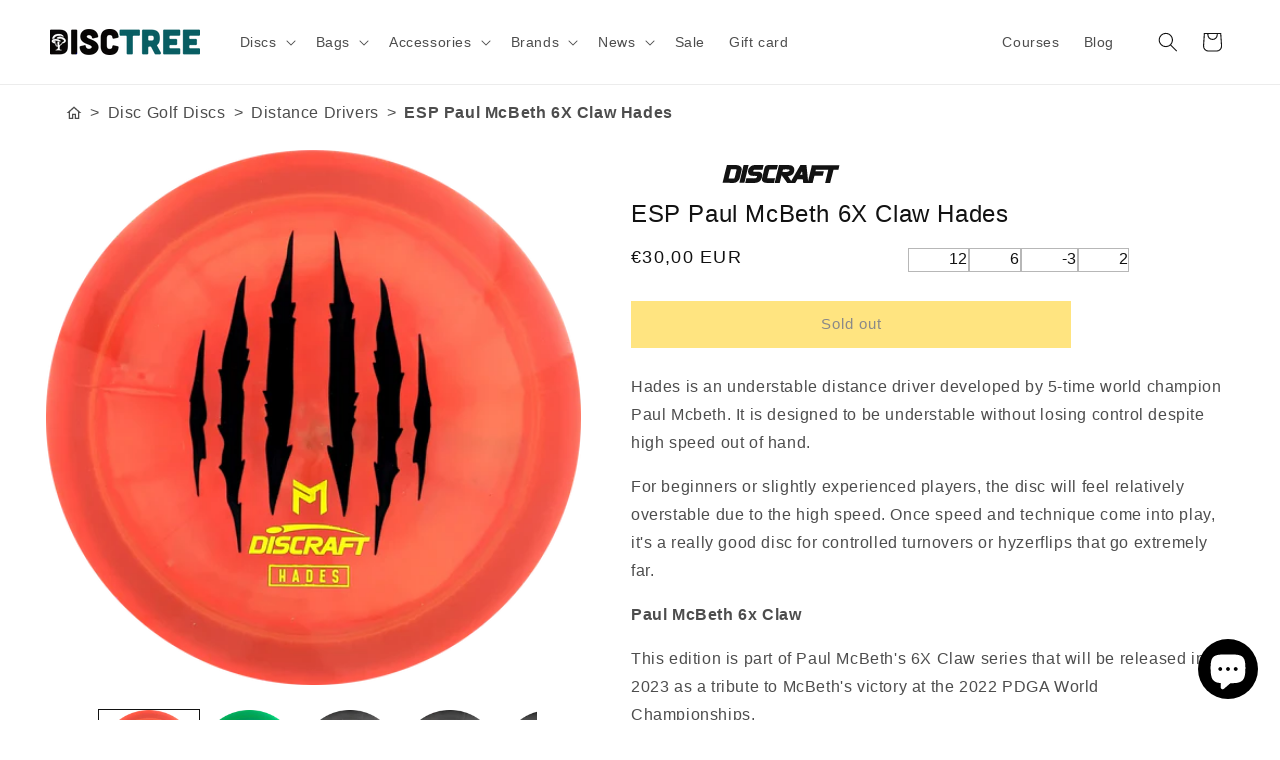

--- FILE ---
content_type: text/javascript
request_url: https://disctree.fi/cdn/shop/t/7/assets/vendor_lit3-core.min.js?v=67042612390225912741729383934
body_size: 4646
content:
/**
 * @license
 * Copyright 2019 Google LLC
 * SPDX-License-Identifier: BSD-3-Clause
 */
const t=globalThis,s=t.ShadowRoot&&(void 0===t.ShadyCSS||t.ShadyCSS.nativeShadow)&&"adoptedStyleSheets"in Document.prototype&&"replace"in CSSStyleSheet.prototype,i=Symbol(),e=new WeakMap;class h{constructor(t,s,e){if(this._$cssResult$=!0,e!==i)throw Error("CSSResult is not constructable. Use `unsafeCSS` or `css` instead.");this.cssText=t,this.t=s}get styleSheet(){let t=this.i;const i=this.t;if(s&&void 0===t){const s=void 0!==i&&1===i.length;s&&(t=e.get(i)),void 0===t&&((this.i=t=new CSSStyleSheet).replaceSync(this.cssText),s&&e.set(i,t))}return t}toString(){return this.cssText}}const o=t=>new h("string"==typeof t?t:t+"",void 0,i),r=(t,...s)=>{const e=1===t.length?t[0]:s.reduce(((s,i,e)=>s+(t=>{if(!0===t._$cssResult$)return t.cssText;if("number"==typeof t)return t;throw Error("Value passed to 'css' function must be a 'css' function result: "+t+". Use 'unsafeCSS' to pass non-literal values, but take care to ensure page security.")})(i)+t[e+1]),t[0]);return new h(e,t,i)},n=(i,e)=>{if(s)i.adoptedStyleSheets=e.map((t=>t instanceof CSSStyleSheet?t:t.styleSheet));else for(const s of e){const e=document.createElement("style"),h=t.litNonce;void 0!==h&&e.setAttribute("nonce",h),e.textContent=s.cssText,i.appendChild(e)}},c=s?t=>t:t=>t instanceof CSSStyleSheet?(t=>{let s="";for(const i of t.cssRules)s+=i.cssText;return o(s)})(t):t
/**
 * @license
 * Copyright 2017 Google LLC
 * SPDX-License-Identifier: BSD-3-Clause
 */,{is:a,defineProperty:l,getOwnPropertyDescriptor:u,getOwnPropertyNames:d,getOwnPropertySymbols:f,getPrototypeOf:p}=Object,v=globalThis,m=v.trustedTypes,y=m?m.emptyScript:"",g=v.reactiveElementPolyfillSupport,_=(t,s)=>t,b={toAttribute(t,s){switch(s){case Boolean:t=t?y:null;break;case Object:case Array:t=null==t?t:JSON.stringify(t)}return t},fromAttribute(t,s){let i=t;switch(s){case Boolean:i=null!==t;break;case Number:i=null===t?null:Number(t);break;case Object:case Array:try{i=JSON.parse(t)}catch(t){i=null}}return i}},S=(t,s)=>!a(t,s),w={attribute:!0,type:String,converter:b,reflect:!1,hasChanged:S};Symbol.metadata??=Symbol("metadata"),v.litPropertyMetadata??=new WeakMap;class $ extends HTMLElement{static addInitializer(t){this.o(),(this.l??=[]).push(t)}static get observedAttributes(){return this.finalize(),this.u&&[...this.u.keys()]}static createProperty(t,s=w){if(s.state&&(s.attribute=!1),this.o(),this.elementProperties.set(t,s),!s.noAccessor){const i=Symbol(),e=this.getPropertyDescriptor(t,i,s);void 0!==e&&l(this.prototype,t,e)}}static getPropertyDescriptor(t,s,i){const{get:e,set:h}=u(this.prototype,t)??{get(){return this[s]},set(t){this[s]=t}};return{get(){return e?.call(this)},set(s){const o=e?.call(this);h.call(this,s),this.requestUpdate(t,o,i)},configurable:!0,enumerable:!0}}static getPropertyOptions(t){return this.elementProperties.get(t)??w}static o(){if(this.hasOwnProperty(_("elementProperties")))return;const t=p(this);t.finalize(),void 0!==t.l&&(this.l=[...t.l]),this.elementProperties=new Map(t.elementProperties)}static finalize(){if(this.hasOwnProperty(_("finalized")))return;if(this.finalized=!0,this.o(),this.hasOwnProperty(_("properties"))){const t=this.properties,s=[...d(t),...f(t)];for(const i of s)this.createProperty(i,t[i])}const t=this[Symbol.metadata];if(null!==t){const s=litPropertyMetadata.get(t);if(void 0!==s)for(const[t,i]of s)this.elementProperties.set(t,i)}this.u=new Map;for(const[t,s]of this.elementProperties){const i=this.p(t,s);void 0!==i&&this.u.set(i,t)}this.elementStyles=this.finalizeStyles(this.styles)}static finalizeStyles(t){const s=[];if(Array.isArray(t)){const i=new Set(t.flat(1/0).reverse());for(const t of i)s.unshift(c(t))}else void 0!==t&&s.push(c(t));return s}static p(t,s){const i=s.attribute;return!1===i?void 0:"string"==typeof i?i:"string"==typeof t?t.toLowerCase():void 0}constructor(){super(),this.v=void 0,this.isUpdatePending=!1,this.hasUpdated=!1,this.m=null,this._()}_(){this.S=new Promise((t=>this.enableUpdating=t)),this._$AL=new Map,this.$(),this.requestUpdate(),this.constructor.l?.forEach((t=>t(this)))}addController(t){(this.P??=new Set).add(t),void 0!==this.renderRoot&&this.isConnected&&t.hostConnected?.()}removeController(t){this.P?.delete(t)}$(){const t=new Map,s=this.constructor.elementProperties;for(const i of s.keys())this.hasOwnProperty(i)&&(t.set(i,this[i]),delete this[i]);t.size>0&&(this.v=t)}createRenderRoot(){const t=this.shadowRoot??this.attachShadow(this.constructor.shadowRootOptions);return n(t,this.constructor.elementStyles),t}connectedCallback(){this.renderRoot??=this.createRenderRoot(),this.enableUpdating(!0),this.P?.forEach((t=>t.hostConnected?.()))}enableUpdating(t){}disconnectedCallback(){this.P?.forEach((t=>t.hostDisconnected?.()))}attributeChangedCallback(t,s,i){this._$AK(t,i)}C(t,s){const i=this.constructor.elementProperties.get(t),e=this.constructor.p(t,i);if(void 0!==e&&!0===i.reflect){const h=(void 0!==i.converter?.toAttribute?i.converter:b).toAttribute(s,i.type);this.m=t,null==h?this.removeAttribute(e):this.setAttribute(e,h),this.m=null}}_$AK(t,s){const i=this.constructor,e=i.u.get(t);if(void 0!==e&&this.m!==e){const t=i.getPropertyOptions(e),h="function"==typeof t.converter?{fromAttribute:t.converter}:void 0!==t.converter?.fromAttribute?t.converter:b;this.m=e,this[e]=h.fromAttribute(s,t.type),this.m=null}}requestUpdate(t,s,i){if(void 0!==t){if(i??=this.constructor.getPropertyOptions(t),!(i.hasChanged??S)(this[t],s))return;this.T(t,s,i)}!1===this.isUpdatePending&&(this.S=this.M())}T(t,s,i){this._$AL.has(t)||this._$AL.set(t,s),!0===i.reflect&&this.m!==t&&(this.k??=new Set).add(t)}async M(){this.isUpdatePending=!0;try{await this.S}catch(t){Promise.reject(t)}const t=this.scheduleUpdate();return null!=t&&await t,!this.isUpdatePending}scheduleUpdate(){return this.performUpdate()}performUpdate(){if(!this.isUpdatePending)return;if(!this.hasUpdated){if(this.renderRoot??=this.createRenderRoot(),this.v){for(const[t,s]of this.v)this[t]=s;this.v=void 0}const t=this.constructor.elementProperties;if(t.size>0)for(const[s,i]of t)!0!==i.wrapped||this._$AL.has(s)||void 0===this[s]||this.T(s,this[s],i)}let t=!1;const s=this._$AL;try{t=this.shouldUpdate(s),t?(this.willUpdate(s),this.P?.forEach((t=>t.hostUpdate?.())),this.update(s)):this.A()}catch(s){throw t=!1,this.A(),s}t&&this._$AE(s)}willUpdate(t){}_$AE(t){this.P?.forEach((t=>t.hostUpdated?.())),this.hasUpdated||(this.hasUpdated=!0,this.firstUpdated(t)),this.updated(t)}A(){this._$AL=new Map,this.isUpdatePending=!1}get updateComplete(){return this.getUpdateComplete()}getUpdateComplete(){return this.S}shouldUpdate(t){return!0}update(t){this.k&&=this.k.forEach((t=>this.C(t,this[t]))),this.A()}updated(t){}firstUpdated(t){}}$.elementStyles=[],$.shadowRootOptions={mode:"open"},$[_("elementProperties")]=new Map,$[_("finalized")]=new Map,g?.({ReactiveElement:$}),(v.reactiveElementVersions??=[]).push("2.0.4");
/**
 * @license
 * Copyright 2017 Google LLC
 * SPDX-License-Identifier: BSD-3-Clause
 */
const P=globalThis,C=P.trustedTypes,T=C?C.createPolicy("lit-html",{createHTML:t=>t}):void 0,x="$lit$",M=`lit$${Math.random().toFixed(9).slice(2)}$`,k="?"+M,A=`<${k}>`,E=document,U=()=>E.createComment(""),N=t=>null===t||"object"!=typeof t&&"function"!=typeof t,O=Array.isArray,R=t=>O(t)||"function"==typeof t?.[Symbol.iterator],z="[ \t\n\f\r]",V=/<(?:(!--|\/[^a-zA-Z])|(\/?[a-zA-Z][^>\s]*)|(\/?$))/g,L=/-->/g,I=/>/g,j=RegExp(`>|${z}(?:([^\\s"'>=/]+)(${z}*=${z}*(?:[^ \t\n\f\r"'\`<>=]|("|')|))|$)`,"g"),D=/'/g,H=/"/g,B=/^(?:script|style|textarea|title)$/i,W=t=>(s,...i)=>({_$litType$:t,strings:s,values:i}),q=W(1),J=W(2),Z=W(3),F=Symbol.for("lit-noChange"),G=Symbol.for("lit-nothing"),K=new WeakMap,Q=E.createTreeWalker(E,129);function X(t,s){if(!O(t)||!t.hasOwnProperty("raw"))throw Error("invalid template strings array");return void 0!==T?T.createHTML(s):s}const Y=(t,s)=>{const i=t.length-1,e=[];let h,o=2===s?"<svg>":3===s?"<math>":"",r=V;for(let s=0;s<i;s++){const i=t[s];let n,c,a=-1,l=0;for(;l<i.length&&(r.lastIndex=l,c=r.exec(i),null!==c);)l=r.lastIndex,r===V?"!--"===c[1]?r=L:void 0!==c[1]?r=I:void 0!==c[2]?(B.test(c[2])&&(h=RegExp("</"+c[2],"g")),r=j):void 0!==c[3]&&(r=j):r===j?">"===c[0]?(r=h??V,a=-1):void 0===c[1]?a=-2:(a=r.lastIndex-c[2].length,n=c[1],r=void 0===c[3]?j:'"'===c[3]?H:D):r===H||r===D?r=j:r===L||r===I?r=V:(r=j,h=void 0);const u=r===j&&t[s+1].startsWith("/>")?" ":"";o+=r===V?i+A:a>=0?(e.push(n),i.slice(0,a)+x+i.slice(a)+M+u):i+M+(-2===a?s:u)}return[X(t,o+(t[i]||"<?>")+(2===s?"</svg>":3===s?"</math>":"")),e]};class tt{constructor({strings:t,_$litType$:s},i){let e;this.parts=[];let h=0,o=0;const r=t.length-1,n=this.parts,[c,a]=Y(t,s);if(this.el=tt.createElement(c,i),Q.currentNode=this.el.content,2===s||3===s){const t=this.el.content.firstChild;t.replaceWith(...t.childNodes)}for(;null!==(e=Q.nextNode())&&n.length<r;){if(1===e.nodeType){if(e.hasAttributes())for(const t of e.getAttributeNames())if(t.endsWith(x)){const s=a[o++],i=e.getAttribute(t).split(M),r=/([.?@])?(.*)/.exec(s);n.push({type:1,index:h,name:r[2],strings:i,ctor:"."===r[1]?ot:"?"===r[1]?rt:"@"===r[1]?nt:ht}),e.removeAttribute(t)}else t.startsWith(M)&&(n.push({type:6,index:h}),e.removeAttribute(t));if(B.test(e.tagName)){const t=e.textContent.split(M),s=t.length-1;if(s>0){e.textContent=C?C.emptyScript:"";for(let i=0;i<s;i++)e.append(t[i],U()),Q.nextNode(),n.push({type:2,index:++h});e.append(t[s],U())}}}else if(8===e.nodeType)if(e.data===k)n.push({type:2,index:h});else{let t=-1;for(;-1!==(t=e.data.indexOf(M,t+1));)n.push({type:7,index:h}),t+=M.length-1}h++}}static createElement(t,s){const i=E.createElement("template");return i.innerHTML=t,i}}function st(t,s,i=t,e){if(s===F)return s;let h=void 0!==e?i.U?.[e]:i.N;const o=N(s)?void 0:s._$litDirective$;return h?.constructor!==o&&(h?._$AO?.(!1),void 0===o?h=void 0:(h=new o(t),h._$AT(t,i,e)),void 0!==e?(i.U??=[])[e]=h:i.N=h),void 0!==h&&(s=st(t,h._$AS(t,s.values),h,e)),s}class it{constructor(t,s){this._$AV=[],this._$AN=void 0,this._$AD=t,this._$AM=s}get parentNode(){return this._$AM.parentNode}get _$AU(){return this._$AM._$AU}O(t){const{el:{content:s},parts:i}=this._$AD,e=(t?.creationScope??E).importNode(s,!0);Q.currentNode=e;let h=Q.nextNode(),o=0,r=0,n=i[0];for(;void 0!==n;){if(o===n.index){let s;2===n.type?s=new et(h,h.nextSibling,this,t):1===n.type?s=new n.ctor(h,n.name,n.strings,this,t):6===n.type&&(s=new ct(h,this,t)),this._$AV.push(s),n=i[++r]}o!==n?.index&&(h=Q.nextNode(),o++)}return Q.currentNode=E,e}R(t){let s=0;for(const i of this._$AV)void 0!==i&&(void 0!==i.strings?(i._$AI(t,i,s),s+=i.strings.length-2):i._$AI(t[s])),s++}}class et{get _$AU(){return this._$AM?._$AU??this.V}constructor(t,s,i,e){this.type=2,this._$AH=G,this._$AN=void 0,this._$AA=t,this._$AB=s,this._$AM=i,this.options=e,this.V=e?.isConnected??!0}get parentNode(){let t=this._$AA.parentNode;const s=this._$AM;return void 0!==s&&11===t?.nodeType&&(t=s.parentNode),t}get startNode(){return this._$AA}get endNode(){return this._$AB}_$AI(t,s=this){t=st(this,t,s),N(t)?t===G||null==t||""===t?(this._$AH!==G&&this._$AR(),this._$AH=G):t!==this._$AH&&t!==F&&this.L(t):void 0!==t._$litType$?this.I(t):void 0!==t.nodeType?this.j(t):R(t)?this.D(t):this.L(t)}H(t){return this._$AA.parentNode.insertBefore(t,this._$AB)}j(t){this._$AH!==t&&(this._$AR(),this._$AH=this.H(t))}L(t){this._$AH!==G&&N(this._$AH)?this._$AA.nextSibling.data=t:this.j(E.createTextNode(t)),this._$AH=t}I(t){const{values:s,_$litType$:i}=t,e="number"==typeof i?this._$AC(t):(void 0===i.el&&(i.el=tt.createElement(X(i.h,i.h[0]),this.options)),i);if(this._$AH?._$AD===e)this._$AH.R(s);else{const t=new it(e,this),i=t.O(this.options);t.R(s),this.j(i),this._$AH=t}}_$AC(t){let s=K.get(t.strings);return void 0===s&&K.set(t.strings,s=new tt(t)),s}D(t){O(this._$AH)||(this._$AH=[],this._$AR());const s=this._$AH;let i,e=0;for(const h of t)e===s.length?s.push(i=new et(this.H(U()),this.H(U()),this,this.options)):i=s[e],i._$AI(h),e++;e<s.length&&(this._$AR(i&&i._$AB.nextSibling,e),s.length=e)}_$AR(t=this._$AA.nextSibling,s){for(this._$AP?.(!1,!0,s);t&&t!==this._$AB;){const s=t.nextSibling;t.remove(),t=s}}setConnected(t){void 0===this._$AM&&(this.V=t,this._$AP?.(t))}}class ht{get tagName(){return this.element.tagName}get _$AU(){return this._$AM._$AU}constructor(t,s,i,e,h){this.type=1,this._$AH=G,this._$AN=void 0,this.element=t,this.name=s,this._$AM=e,this.options=h,i.length>2||""!==i[0]||""!==i[1]?(this._$AH=Array(i.length-1).fill(new String),this.strings=i):this._$AH=G}_$AI(t,s=this,i,e){const h=this.strings;let o=!1;if(void 0===h)t=st(this,t,s,0),o=!N(t)||t!==this._$AH&&t!==F,o&&(this._$AH=t);else{const e=t;let r,n;for(t=h[0],r=0;r<h.length-1;r++)n=st(this,e[i+r],s,r),n===F&&(n=this._$AH[r]),o||=!N(n)||n!==this._$AH[r],n===G?t=G:t!==G&&(t+=(n??"")+h[r+1]),this._$AH[r]=n}o&&!e&&this.B(t)}B(t){t===G?this.element.removeAttribute(this.name):this.element.setAttribute(this.name,t??"")}}class ot extends ht{constructor(){super(...arguments),this.type=3}B(t){this.element[this.name]=t===G?void 0:t}}class rt extends ht{constructor(){super(...arguments),this.type=4}B(t){this.element.toggleAttribute(this.name,!!t&&t!==G)}}class nt extends ht{constructor(t,s,i,e,h){super(t,s,i,e,h),this.type=5}_$AI(t,s=this){if((t=st(this,t,s,0)??G)===F)return;const i=this._$AH,e=t===G&&i!==G||t.capture!==i.capture||t.once!==i.once||t.passive!==i.passive,h=t!==G&&(i===G||e);e&&this.element.removeEventListener(this.name,this,i),h&&this.element.addEventListener(this.name,this,t),this._$AH=t}handleEvent(t){"function"==typeof this._$AH?this._$AH.call(this.options?.host??this.element,t):this._$AH.handleEvent(t)}}class ct{constructor(t,s,i){this.element=t,this.type=6,this._$AN=void 0,this._$AM=s,this.options=i}get _$AU(){return this._$AM._$AU}_$AI(t){st(this,t)}}const at={W:x,q:M,J:k,Z:1,F:Y,G:it,K:R,X:st,Y:et,tt:ht,st:rt,it:nt,et:ot,ht:ct},lt=P.litHtmlPolyfillSupport;lt?.(tt,et),(P.litHtmlVersions??=[]).push("3.2.1");const ut=(t,s,i)=>{const e=i?.renderBefore??s;let h=e._$litPart$;if(void 0===h){const t=i?.renderBefore??null;e._$litPart$=h=new et(s.insertBefore(U(),t),t,void 0,i??{})}return h._$AI(t),h};
/**
 * @license
 * Copyright 2017 Google LLC
 * SPDX-License-Identifier: BSD-3-Clause
 */class dt extends ${constructor(){super(...arguments),this.renderOptions={host:this},this.ot=void 0}createRenderRoot(){const t=super.createRenderRoot();return this.renderOptions.renderBefore??=t.firstChild,t}update(t){const s=this.render();this.hasUpdated||(this.renderOptions.isConnected=this.isConnected),super.update(t),this.ot=ut(s,this.renderRoot,this.renderOptions)}connectedCallback(){super.connectedCallback(),this.ot?.setConnected(!0)}disconnectedCallback(){super.disconnectedCallback(),this.ot?.setConnected(!1)}render(){return F}}dt._$litElement$=!0,dt["finalized"]=!0,globalThis.litElementHydrateSupport?.({LitElement:dt});const ft=globalThis.litElementPolyfillSupport;ft?.({LitElement:dt});const pt={_$AK:(t,s,i)=>{t._$AK(s,i)},_$AL:t=>t._$AL};(globalThis.litElementVersions??=[]).push("4.1.1");
/**
 * @license
 * Copyright 2022 Google LLC
 * SPDX-License-Identifier: BSD-3-Clause
 */
const vt=!1;export{h as CSSResult,dt as LitElement,$ as ReactiveElement,pt as _$LE,at as _$LH,n as adoptStyles,r as css,b as defaultConverter,c as getCompatibleStyle,q as html,vt as isServer,Z as mathml,F as noChange,S as notEqual,G as nothing,ut as render,s as supportsAdoptingStyleSheets,J as svg,o as unsafeCSS};
//# sourceMappingURL=lit-core.min.js.map